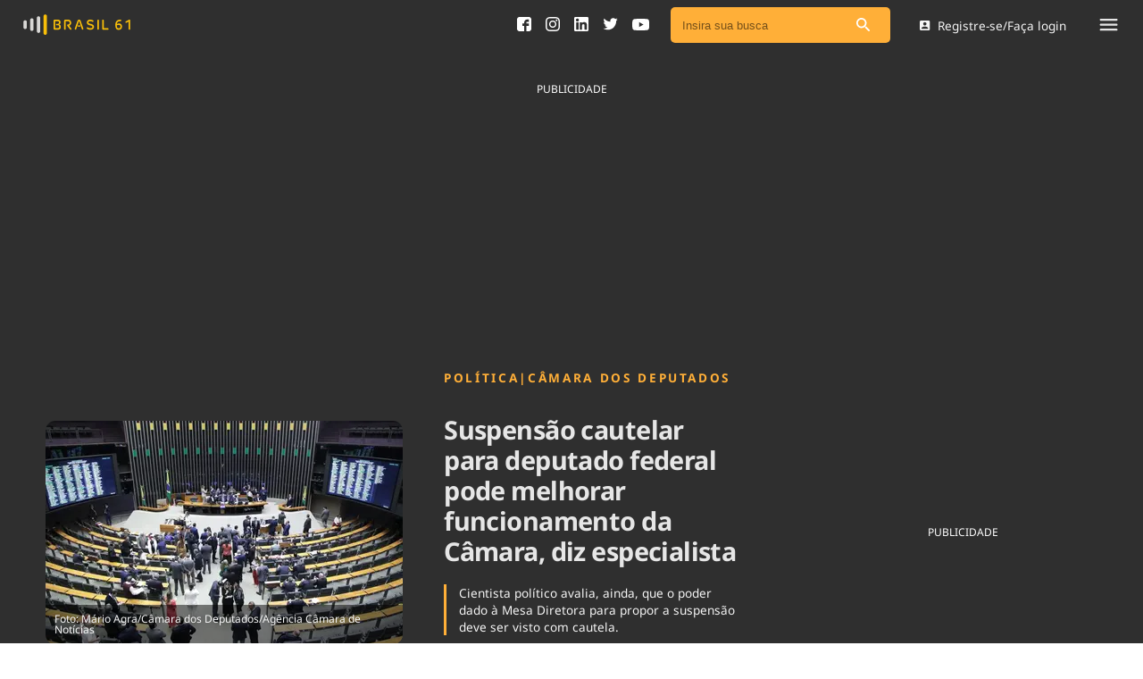

--- FILE ---
content_type: text/html; charset=utf-8
request_url: https://brasil61.com/n/suspensao-cautelar-para-deputado-federal-pode-melhorar-funcionamento-da-camara-diz-especialista-bras2411878
body_size: 16688
content:
<!DOCTYPE html><html lang="pt-BR"><head><meta name="csrf-param" content="authenticity_token" />
<meta name="csrf-token" content="o981DWAnn4G5UzZokQlULI4xYTEhSHFDulXBFm61EHCz9usdm8NIlk/g8YJNL+4PqRDvMlEoUtW+bl6RqwEWvg==" /><meta charset="utf-8" /><meta content="width=device-width, initial-scale=1" name="viewport" /><meta content="max-image-preview:large" name="robots" /><link crossorigin="anonymous" href="https://cdn.brasil61.com" rel="preconnect" /><link as="style" href="/assets/application.css" rel="preload" /><link as="font" crossorigin="anonymous" href="https://cdn.brasil61.com/fonts/noto-sans-400.woff2" rel="preload" type="font/woff2" /><link as="font" crossorigin="anonymous" href="https://cdn.brasil61.com/fonts/noto-sans-700.woff2" rel="preload" type="font/woff2" /><link as="image" href="https://cdn.brasil61.com/r/400x250/pGssTKGdHBn7aRsRfxVRH4TH.webp?q=70" rel="preload" /><link href="/assets/application.css" rel="stylesheet" /><title>Suspensão cautelar para deputado federal pode melhorar funcionamento da Câmara, diz especialista | Brasil 61</title>
<meta name="description" content="Cientista político avalia, ainda, que o poder dado à Mesa Diretora para propor a suspensão deve ser visto com cautela.">
<meta name="keywords" content="câmara dos deputados, política, brasil61, brasi 61, conteúdo para rádios, conteúdo para blog, conteúdo para site, conteúdo para gratuito, áudio para rádio, congresso, brasília, jornalismo, política, saúde, previsão do tempo, agronegócios">
<meta property="og:locale" content="pt_BR">
<meta property="og:type" content="article">
<meta property="og:title" content="Suspensão cautelar para deputado federal pode melhorar funcionamento da Câmara, diz especialista">
<meta property="og:description" content=" Cientista político avalia, ainda, que o poder dado à Mesa Diretora para propor a suspensão deve ser visto com cautela.">
<meta property="og:url" content="https://brasil61.com/n/suspensao-cautelar-para-deputado-federal-pode-melhorar-funcionamento-da-camara-diz-especialista-bras2411878">
<meta property="og:site_name" content="Brasil 61">
<meta property="og:image" content="https://cdn.brasil61.com/r/1400x900/pGssTKGdHBn7aRsRfxVRH4TH.webp?q=70">
<meta property="og:image:width" content="1400">
<meta property="og:image:height" content="900">
<meta property="og:image:secure_url" content="https://cdn.brasil61.com/r/1400x900/pGssTKGdHBn7aRsRfxVRH4TH.webp?q=70">
<meta name="twitter:card" content="summary">
<meta name="twitter:description" content=" Cientista político avalia, ainda, que o poder dado à Mesa Diretora para propor a suspensão deve ser visto com cautela.">
<meta name="twitter:title" content="Suspensão cautelar para deputado federal pode melhorar funcionamento da Câmara, diz especialista">
<meta name="twitter:site" content="@brasil61">
<meta name="twitter:image" content="https://cdn.brasil61.com/r/1400x900/pGssTKGdHBn7aRsRfxVRH4TH.webp?q=70">
<meta name="twitter:creator" content="@brasil61">
<meta property="fb:app_id" content="1689508531067690">
<meta property="article:tag" content="Câmara dos Deputados">
<meta property="article:tag" content="Política">
<meta property="article:section" content="Política">
<meta property="article:published_time" content="2024-06-17T03:00:00-03:00">
<meta name="robots" content="index, follow, max-snippet:-1, max-image-preview:large, max-video-preview:-1">
<meta name="googlebot" content="index, follow, max-snippet:-1, max-image-preview:large, max-video-preview:-1">
<meta name="bingbot" content="index, follow, max-snippet:-1, max-image-preview:large, max-video-preview:-1">
<meta name="news_keywords" content="Câmara dos Deputados, Política, brasil61, Brasi 61, Conteúdo para rádios, Conteúdo para blog, Conteúdo para site, Conteúdo para gratuito, áudio para rádio, Congresso, Brasília, jornalismo, Política, Saúde, Previsão do Tempo, Agronegócios"><link rel="amphtml" href="https://brasil61.com/n/suspensao-cautelar-para-deputado-federal-pode-melhorar-funcionamento-da-camara-diz-especialista-bras2411878.amp">
<link rel="canonical" href="https://brasil61.com/n/suspensao-cautelar-para-deputado-federal-pode-melhorar-funcionamento-da-camara-diz-especialista-bras2411878">
<script type='application/ld+json'>{"@context":"https:\/\/schema.org","@type":"Organization","url":"https:\/\/www.brasil61.com\/","sameAs":["https:\/\/www.facebook.com\/Brasil61","https:\/\/www.linkedin.com\/company\/agencia-do-radio-brasileiro","https:\/\/twitter.com\/brasil61_"],"@id":"https:\/\/www.brasil61.com\/#organization","name":"Brasil 61","logo":"https://brasil61.com/assets/logo-arb-5439ca42974b11c57dd2c55373906b77610586889eec617a497586732f82166d.png"}</script><!-- Google Tag Manager -->
<script>(function (w, d, s, l, i) {
    w[l] = w[l] || []; w[l].push({
      'gtm.start':
        new Date().getTime(), event: 'gtm.js'
    }); var f = d.getElementsByTagName(s)[0],
      j = d.createElement(s), dl = l != 'dataLayer' ? '&l=' + l : ''; j.async = true; j.src =
        'https://www.googletagmanager.com/gtm.js?id=' + i + dl; f.parentNode.insertBefore(j, f);
  })(window, document, 'script', 'dataLayer', 'GTM-T4XFJ5M');</script>
<!-- End Google Tag Manager --><link href="/manifest.json" rel="manifest" /><script defer src="https://cdn.jsdelivr.net/npm/ua-parser-js@0/dist/ua-parser.min.js"></script><script async="" src="https://cdn.onesignal.com/sdks/OneSignalSDK.js"></script><script>window.OneSignal = window.OneSignal || [];
OneSignal.push(function() {
    OneSignal.init({
        appId: "0f263a02-d11d-4a70-928a-ed62d47c5df5",
    });
});</script><!-- Google Admanager -->
<script async src="https://securepubads.g.doubleclick.net/tag/js/gpt.js"></script><link rel="icon" type="image/png" href="/assets/favicon/brasil-61-icon-7b7f7fa920699a830f7bff13810a7354f2f506706d1b907efd033edb302330bd.png" /></head><body class="article_show"><!-- Google Tag Manager (noscript) -->
<noscript><iframe src="https://www.googletagmanager.com/ns.html?id=GTM-T4XFJ5M" height="0" width="0"
    style="display:none;visibility:hidden"></iframe></noscript>
<!-- End Google Tag Manager (noscript) --><div canvas="container" id="lazy-container"><div class="float-menu"><div class="float-menu__container"><div class="float-menu__close-btn js-close"><svg xmlns="http://www.w3.org/2000/svg" width="8" height="8" viewBox="0 0 8 8" fill="none">
<path d="M7.82253 0.183533C7.70917 0.0699177 7.55526 0.00606751 7.39477 0.00606751C7.23427 0.00606751 7.08037 0.0699177 6.96701 0.183533L4 3.14448L1.03299 0.177466C0.919632 0.0638502 0.765729 0 0.605233 0C0.444737 0 0.290834 0.0638502 0.177474 0.177466C-0.0591581 0.414099 -0.0591581 0.796352 0.177474 1.03298L3.14448 4L0.177474 6.96701C-0.0591581 7.20364 -0.0591581 7.58589 0.177474 7.82253C0.414107 8.05916 0.796359 8.05916 1.03299 7.82253L4 4.85551L6.96701 7.82253C7.20364 8.05916 7.58589 8.05916 7.82253 7.82253C8.05916 7.58589 8.05916 7.20364 7.82253 6.96701L4.85552 4L7.82253 1.03298C8.05309 0.802419 8.05309 0.414099 7.82253 0.183533Z" fill="#A6A8AB"></path>
</svg></div><div class="float-menu__header"><div class="float-menu__main-links"><div class="float-menu__main-links__list"><a class="float-menu__main-link" href="/noticias">Ver todas as notícias</a><a class="float-menu__main-link" href="/podcasts">Podcasts</a><a class="float-menu__main-link" href="/dashboard">Área do comunicador</a><a class="float-menu__main-link" href="/publicidadelegal">Publicidade Legal</a></div><div class="float-menu__parlamentary-call"><div class="float-menu__parlamentary-call__footer"><div class="float-menu__parlamentary-call__footer-text">Fique por dentro do Congresso Nacional e nossos líderes.</div><a class="float-menu__parlamentary-call__footer-btn" href="/parlamentares">Acesse</a></div></div></div><div class="float-menu__main-tags"><a class="float-menu__main-tag" href="/noticias/tag/saneamento">Saneamento</a><a class="float-menu__main-tag" href="/noticias/tag/indicadores">Indicadores</a><a class="float-menu__main-tag" href="/noticias/tag/bioinsumos">Bioinsumos</a><a class="float-menu__main-tag" href="/blog">Blog</a><a class="float-menu__main-tag" href="/brasil-mineral">Brasil Mineral</a><a class="float-menu__main-tag" href="/quem-somos">Quem somos</a><a class="float-menu__main-tag" href="/expediente">Expediente</a><a class="float-menu__main-tag" href="/trabalhe-conosco">Trabalhe no Brasil 61</a><a class="float-menu__main-tag" href="/contato">Contato</a></div></div><div class="float-menu__footer"><div class="float-menu__footer-links"><a class="float-menu__footer-link" href="/agronegocios">Agronegócios</a><a class="float-menu__footer-link" href="/brasil">Brasil</a><a class="float-menu__footer-link" href="/brasil-mineral">Brasil Mineral</a><a class="float-menu__footer-link" href="/ciencia-tecnologia">Ciência &amp; Tecnologia</a><a class="float-menu__footer-link" href="/cinema">Cinema</a><a class="float-menu__footer-link" href="/comportamento">Comportamento</a><a class="float-menu__footer-link" href="/cultura">Cultura</a><a class="float-menu__footer-link" href="/economia">Economia</a><a class="float-menu__footer-link" href="/educacao">Educação</a><a class="float-menu__footer-link" href="/infraestrutura">Infraestrutura</a><a class="float-menu__footer-link" href="/internacional">Internacional</a><a class="float-menu__footer-link" href="/meio-ambiente">Meio Ambiente</a><a class="float-menu__footer-link" href="/podcast">Podcast</a><a class="float-menu__footer-link" href="/politica">Política</a><a class="float-menu__footer-link" href="/saude">Saúde</a><a class="float-menu__footer-link" href="/tempo">Tempo</a></div><div class="float-menu__footer-social"><div class="float-menu__footer-social__link"><a target="_blank" href="https://www.facebook.com/Brasil61"><svg xmlns="http://www.w3.org/2000/svg" width="16" height="16" viewBox="0 0 16 16" fill="none">
<path d="M16 2.66684C16 1.2656 14.7349 0 13.3333 0H2.66667C1.26507 0 0 1.2656 0 2.66684V13.3332C0 14.7344 1.26507 16 2.66684 16H8V9.95556H6.04444V7.28889H8V6.24996C8 4.45813 9.34542 2.84444 11 2.84444H13.1556V5.51111H11C10.7641 5.51111 10.4889 5.79751 10.4889 6.22649V7.28889H13.1556V9.95556H10.4889V16H13.3333C14.7349 16 16 14.7344 16 13.3332V2.66684Z" fill="#2F2F2F"></path>
</svg></a></div><div class="float-menu__footer-social__link"><a target="_blank" href="https://pt.linkedin.com/company/agencia-do-radio-brasileiro"><svg xmlns="http://www.w3.org/2000/svg" width="16" height="16" viewBox="0 0 16 16" fill="none">
<path d="M14.5527 0H1.44733C0.648 0 0 0.648 0 1.44733V14.5526C0 15.352 0.648 16 1.44733 16H14.5526C15.352 16 16 15.352 16 14.5526V1.44733C16 0.648 15.352 0 14.5527 0ZM4.95108 13.8155C4.95108 14.0481 4.76251 14.2366 4.52988 14.2366H2.73696C2.50434 14.2366 2.31577 14.0481 2.31577 13.8155V6.2996C2.31577 6.06697 2.50434 5.87841 2.73696 5.87841H4.52988C4.76251 5.87841 4.95108 6.06697 4.95108 6.2996V13.8155ZM3.63342 5.16993C2.69273 5.16993 1.93014 4.40733 1.93014 3.46664C1.93014 2.52595 2.69273 1.76335 3.63342 1.76335C4.57412 1.76335 5.33671 2.52595 5.33671 3.46664C5.33671 4.40733 4.57416 5.16993 3.63342 5.16993ZM14.3208 13.8494C14.3208 14.0632 14.1474 14.2366 13.9336 14.2366H12.0096C11.7958 14.2366 11.6224 14.0632 11.6224 13.8494V10.324C11.6224 9.79811 11.7766 8.01948 10.248 8.01948C9.06228 8.01948 8.82178 9.2369 8.77349 9.78325V13.8494C8.77349 14.0632 8.60013 14.2366 8.38622 14.2366H6.52544C6.31158 14.2366 6.13818 14.0632 6.13818 13.8494V6.26568C6.13818 6.05181 6.31158 5.87841 6.52544 5.87841H8.38622C8.60008 5.87841 8.77349 6.05181 8.77349 6.26568V6.92138C9.21315 6.26157 9.86655 5.75229 11.2578 5.75229C14.3385 5.75229 14.3208 8.63045 14.3208 10.2119V13.8494Z" fill="#2F2F2F"></path>
</svg></a></div><div class="float-menu__footer-social__link"><a target="_blank" href="https://twitter.com/brasil61_"><svg xmlns="http://www.w3.org/2000/svg" width="17" height="14" viewBox="0 0 17 14" fill="none">
<path d="M16.6819 1.74874C16.0861 2.01274 15.4468 2.19179 14.7751 2.27172C15.461 1.86102 15.9859 1.2096 16.2348 0.435757C15.5914 0.81609 14.8813 1.09226 14.1247 1.24197C13.5188 0.595598 12.6569 0.192993 11.701 0.192993C9.86707 0.192993 8.3801 1.67997 8.3801 3.51289C8.3801 3.77285 8.40943 4.02674 8.46609 4.26954C5.7066 4.13093 3.25968 2.80885 1.62199 0.799902C1.33572 1.2895 1.17286 1.85999 1.17286 2.46896C1.17286 3.62112 1.75956 4.63773 2.64973 5.2325C2.10551 5.2143 1.59367 5.06459 1.14557 4.81574V4.85721C1.14557 6.46557 2.29064 7.80789 3.80896 8.11339C3.53078 8.18825 3.23744 8.22972 2.93397 8.22972C2.71954 8.22972 2.51216 8.20848 2.30884 8.16801C2.73165 9.48808 3.95766 10.448 5.41025 10.4743C4.27428 11.3645 2.84192 11.8936 1.28618 11.8936C1.01813 11.8936 0.754097 11.8774 0.494141 11.848C1.96392 12.7918 3.70884 13.3421 5.58424 13.3421C11.693 13.3421 15.0321 8.28233 15.0321 3.89425L15.021 3.46435C15.6734 2.99901 16.2378 2.41434 16.6819 1.74874Z" fill="#2F2F2F"></path>
</svg></a></div><div class="float-menu__footer-social__link"><a target="_blank" href="https://www.youtube.com/channel/UCAtMbOwQg-S8JshV5S0HdjA"><svg xmlns="http://www.w3.org/2000/svg" width="19" height="13" viewBox="0 0 19 13" fill="none">
<path d="M10.4196 0C9.85537 0 9.29116 0 8.72695 0C8.70765 0.00288868 8.68835 0.00866604 8.66905 0.00866604C7.99348 0.0216627 7.31792 0.0303278 6.64384 0.0462132C6.18208 0.0563231 5.71883 0.0693207 5.25707 0.0953159C4.55627 0.134308 3.85546 0.176188 3.15614 0.238287C2.79534 0.270059 2.43009 0.313384 2.08266 0.407255C1.14577 0.661428 0.575626 1.27231 0.354397 2.18791C0.213345 2.77569 0.145046 3.37357 0.106442 3.9729C0.0589298 4.70509 0.0218109 5.43873 0.00547851 6.17236C-0.0167929 7.15728 0.0307194 8.13932 0.113866 9.12135C0.161378 9.69179 0.225223 10.2608 0.354397 10.8197C0.539992 11.6183 1.0166 12.1873 1.78125 12.5252C2.10047 12.6668 2.44494 12.7159 2.7894 12.7462C3.50654 12.8097 4.22368 12.8661 4.94082 12.9051C5.56739 12.9397 6.19692 12.9599 6.82498 12.9686C8.02763 12.9859 9.2288 13.0047 10.4315 12.9989C12.1033 12.9917 13.7751 12.9498 15.444 12.8227C15.9191 12.7866 16.3957 12.7476 16.8619 12.648C17.7691 12.453 18.3838 11.9274 18.6808 11.071C18.8456 10.5958 18.8976 10.0947 18.954 9.59792C18.9688 9.47373 18.9852 9.35097 19 9.22677C19 7.43601 19 5.64524 19 3.85448C18.9955 3.8357 18.9881 3.81837 18.9866 3.7996C18.9599 3.55842 18.9451 3.3158 18.9065 3.07607C18.8486 2.71792 18.8085 2.35255 18.703 2.00739C18.4076 1.0398 17.7216 0.476575 16.7016 0.323494C16.173 0.244064 15.637 0.193519 15.1025 0.161747C14.2636 0.109756 13.4232 0.0765409 12.5829 0.0491018C11.9281 0.0274401 11.2718 0.0245514 10.6171 0.0129976C10.5517 0.0101099 10.4849 0.00433254 10.4196 0ZM7.6505 9.2932C7.6505 7.42879 7.6505 5.57881 7.6505 3.71873C9.31343 4.65021 10.966 5.57448 12.6289 6.50597C10.966 7.43745 9.31343 8.36172 7.6505 9.2932Z" fill="#464646"></path>
</svg></a></div></div></div></div><div class="float-menu__overlay js-close"></div></div><div class="login-modal"><div class="login-modal__container"><div class="login-modal__close js-login-close"><img src="/img/grey.gif" data-original="/assets/arrow-back-icon-e2ebffe954db8292f1b561179be832063aae4a905295dc1b65a350164520fc3c.svg">Voltar</div><h2 class="login-modal__title">Login</h2><form class="login-modal__form" action="/login" accept-charset="UTF-8" data-remote="true" method="post"><input name="utf8" type="hidden" value="&#x2713;" /><input type="hidden" name="authenticity_token" value="02Dhg0HcbD+R74aHAcRFBacuzrNXHTFx6J9+3DJg3/ZGK3qRLtnXFkQ6sk5kihD+d1oUks1Z+UzhXArzVFBXqA==" /><input type="hidden" name="download_url" id="download_url" /><input type="hidden" name="redirect_url" id="redirect_url" /><div class="login-modal__input"><input type="email" name="email" id="email" label="insira seu e-mail" class="form-control" placeholder="Insira seu e-mail" /></div><div class="login-modal__buttons"><button class="btn-login" type="submit">Entrar</button><p>ou</p><div class="btn-login js-open-register">Cadastro de mídia</div></div></form></div></div><div class="popup-form" id="modalSearch"><button class="close" type="button">×</button><form novalidate="novalidate" class="simple_form q" action="/noticias/busca" accept-charset="UTF-8" method="post"><input name="utf8" type="hidden" value="&#x2713;" /><input type="hidden" name="authenticity_token" value="BkHqJzYJortp/wU4sMehJT9p35I8ZFkRLMznJ2rgblucxFRfxXstt57OT6VcPFZDvoCx/fYaEnB1Q1iK6MlCDw==" /><input class="form-control string search required" placeholder="Insira sua busca" type="search" name="q[q_cont_any]" id="q_q_cont_any" /></form></div><div class="js-register-modal"></div><div class="main-navbar"><div class="main-navbar__container"><div class="main-navbar__navigation"><div class="main-navbar__logo"><a href="/"><img alt="Brasil 61 logo" src="/assets/brasil-61-logo-4bbc6ad41db5ec56abe3e22eb787e7d88cecb81d9bf257ea8486ac746eccfcb7.svg" /></a></div></div><div class="main-navbar__geonews"></div><div class="main-navbar__user-area"><div class="main-navbar__social_icons"><a target="_blank" href="https://www.facebook.com/Brasil61"><svg xmlns="http://www.w3.org/2000/svg" width="16" height="16" viewBox="0 0 16 16" fill="none">
<path d="M16 2.66684C16 1.2656 14.7349 0 13.3333 0H2.66667C1.26507 0 0 1.2656 0 2.66684V13.3332C0 14.7344 1.26507 16 2.66684 16H8V9.95556H6.04444V7.28889H8V6.24996C8 4.45813 9.34542 2.84444 11 2.84444H13.1556V5.51111H11C10.7641 5.51111 10.4889 5.79751 10.4889 6.22649V7.28889H13.1556V9.95556H10.4889V16H13.3333C14.7349 16 16 14.7344 16 13.3332V2.66684Z" fill="#2F2F2F"></path>
</svg></a><a target="_blank" href="https://www.instagram.com/brasil_61"><svg xmlns="http://www.w3.org/2000/svg" width="16" height="16" viewBox="0 0 16 16" fill="none">
<g clip-path="url(#clip0_141_1262)">
<path d="M8 1.442C10.136 1.442 10.3893 1.45 11.2333 1.48867C13.4013 1.58733 14.414 2.616 14.5127 4.768C14.5513 5.61133 14.5587 5.86467 14.5587 8.00067C14.5587 10.1373 14.5507 10.39 14.5127 11.2333C14.4133 13.3833 13.4033 14.414 11.2333 14.5127C10.3893 14.5513 10.1373 14.5593 8 14.5593C5.864 14.5593 5.61067 14.5513 4.76733 14.5127C2.594 14.4133 1.58667 13.38 1.488 11.2327C1.44933 10.3893 1.44133 10.1367 1.44133 8C1.44133 5.864 1.45 5.61133 1.488 4.76733C1.58733 2.616 2.59733 1.58667 4.76733 1.488C5.61133 1.45 5.864 1.442 8 1.442V1.442ZM8 0C5.82733 0 5.55533 0.00933333 4.702 0.048C1.79667 0.181333 0.182 1.79333 0.0486667 4.70133C0.00933333 5.55533 0 5.82733 0 8C0 10.1727 0.00933333 10.4453 0.048 11.2987C0.181333 14.204 1.79333 15.8187 4.70133 15.952C5.55533 15.9907 5.82733 16 8 16C10.1727 16 10.4453 15.9907 11.2987 15.952C14.2013 15.8187 15.82 14.2067 15.9513 11.2987C15.9907 10.4453 16 10.1727 16 8C16 5.82733 15.9907 5.55533 15.952 4.702C15.8213 1.79933 14.2073 0.182 11.2993 0.0486667C10.4453 0.00933333 10.1727 0 8 0V0ZM8 3.892C5.73133 3.892 3.892 5.73133 3.892 8C3.892 10.2687 5.73133 12.1087 8 12.1087C10.2687 12.1087 12.108 10.2693 12.108 8C12.108 5.73133 10.2687 3.892 8 3.892ZM8 10.6667C6.52733 10.6667 5.33333 9.47333 5.33333 8C5.33333 6.52733 6.52733 5.33333 8 5.33333C9.47267 5.33333 10.6667 6.52733 10.6667 8C10.6667 9.47333 9.47267 10.6667 8 10.6667ZM12.2707 2.77C11.74 2.77 11.31 3.2 11.31 3.73C11.31 4.26 11.74 4.69 12.2707 4.69C12.8007 4.69 13.23 4.26 13.23 3.73C13.23 3.2 12.8007 2.77 12.2707 2.77Z" fill="black"></path>
</g>
<defs>
<clipPath id="clip0_141_1262">
<rect width="16" height="16" fill="white"></rect>
</clipPath>
</defs>
</svg></a><a target="_blank" href="https://pt.linkedin.com/company/agencia-do-radio-brasileiro"><svg xmlns="http://www.w3.org/2000/svg" width="16" height="16" viewBox="0 0 16 16" fill="none">
<path d="M14.5527 0H1.44733C0.648 0 0 0.648 0 1.44733V14.5526C0 15.352 0.648 16 1.44733 16H14.5526C15.352 16 16 15.352 16 14.5526V1.44733C16 0.648 15.352 0 14.5527 0ZM4.95108 13.8155C4.95108 14.0481 4.76251 14.2366 4.52988 14.2366H2.73696C2.50434 14.2366 2.31577 14.0481 2.31577 13.8155V6.2996C2.31577 6.06697 2.50434 5.87841 2.73696 5.87841H4.52988C4.76251 5.87841 4.95108 6.06697 4.95108 6.2996V13.8155ZM3.63342 5.16993C2.69273 5.16993 1.93014 4.40733 1.93014 3.46664C1.93014 2.52595 2.69273 1.76335 3.63342 1.76335C4.57412 1.76335 5.33671 2.52595 5.33671 3.46664C5.33671 4.40733 4.57416 5.16993 3.63342 5.16993ZM14.3208 13.8494C14.3208 14.0632 14.1474 14.2366 13.9336 14.2366H12.0096C11.7958 14.2366 11.6224 14.0632 11.6224 13.8494V10.324C11.6224 9.79811 11.7766 8.01948 10.248 8.01948C9.06228 8.01948 8.82178 9.2369 8.77349 9.78325V13.8494C8.77349 14.0632 8.60013 14.2366 8.38622 14.2366H6.52544C6.31158 14.2366 6.13818 14.0632 6.13818 13.8494V6.26568C6.13818 6.05181 6.31158 5.87841 6.52544 5.87841H8.38622C8.60008 5.87841 8.77349 6.05181 8.77349 6.26568V6.92138C9.21315 6.26157 9.86655 5.75229 11.2578 5.75229C14.3385 5.75229 14.3208 8.63045 14.3208 10.2119V13.8494Z" fill="#2F2F2F"></path>
</svg></a><a target="_blank" href="https://twitter.com/brasil61_"><svg xmlns="http://www.w3.org/2000/svg" width="17" height="14" viewBox="0 0 17 14" fill="none">
<path d="M16.6819 1.74874C16.0861 2.01274 15.4468 2.19179 14.7751 2.27172C15.461 1.86102 15.9859 1.2096 16.2348 0.435757C15.5914 0.81609 14.8813 1.09226 14.1247 1.24197C13.5188 0.595598 12.6569 0.192993 11.701 0.192993C9.86707 0.192993 8.3801 1.67997 8.3801 3.51289C8.3801 3.77285 8.40943 4.02674 8.46609 4.26954C5.7066 4.13093 3.25968 2.80885 1.62199 0.799902C1.33572 1.2895 1.17286 1.85999 1.17286 2.46896C1.17286 3.62112 1.75956 4.63773 2.64973 5.2325C2.10551 5.2143 1.59367 5.06459 1.14557 4.81574V4.85721C1.14557 6.46557 2.29064 7.80789 3.80896 8.11339C3.53078 8.18825 3.23744 8.22972 2.93397 8.22972C2.71954 8.22972 2.51216 8.20848 2.30884 8.16801C2.73165 9.48808 3.95766 10.448 5.41025 10.4743C4.27428 11.3645 2.84192 11.8936 1.28618 11.8936C1.01813 11.8936 0.754097 11.8774 0.494141 11.848C1.96392 12.7918 3.70884 13.3421 5.58424 13.3421C11.693 13.3421 15.0321 8.28233 15.0321 3.89425L15.021 3.46435C15.6734 2.99901 16.2378 2.41434 16.6819 1.74874Z" fill="#2F2F2F"></path>
</svg></a><a target="_blank" href="https://www.youtube.com/channel/UCAtMbOwQg-S8JshV5S0HdjA"><svg xmlns="http://www.w3.org/2000/svg" width="19" height="13" viewBox="0 0 19 13" fill="none">
<path d="M10.4196 0C9.85537 0 9.29116 0 8.72695 0C8.70765 0.00288868 8.68835 0.00866604 8.66905 0.00866604C7.99348 0.0216627 7.31792 0.0303278 6.64384 0.0462132C6.18208 0.0563231 5.71883 0.0693207 5.25707 0.0953159C4.55627 0.134308 3.85546 0.176188 3.15614 0.238287C2.79534 0.270059 2.43009 0.313384 2.08266 0.407255C1.14577 0.661428 0.575626 1.27231 0.354397 2.18791C0.213345 2.77569 0.145046 3.37357 0.106442 3.9729C0.0589298 4.70509 0.0218109 5.43873 0.00547851 6.17236C-0.0167929 7.15728 0.0307194 8.13932 0.113866 9.12135C0.161378 9.69179 0.225223 10.2608 0.354397 10.8197C0.539992 11.6183 1.0166 12.1873 1.78125 12.5252C2.10047 12.6668 2.44494 12.7159 2.7894 12.7462C3.50654 12.8097 4.22368 12.8661 4.94082 12.9051C5.56739 12.9397 6.19692 12.9599 6.82498 12.9686C8.02763 12.9859 9.2288 13.0047 10.4315 12.9989C12.1033 12.9917 13.7751 12.9498 15.444 12.8227C15.9191 12.7866 16.3957 12.7476 16.8619 12.648C17.7691 12.453 18.3838 11.9274 18.6808 11.071C18.8456 10.5958 18.8976 10.0947 18.954 9.59792C18.9688 9.47373 18.9852 9.35097 19 9.22677C19 7.43601 19 5.64524 19 3.85448C18.9955 3.8357 18.9881 3.81837 18.9866 3.7996C18.9599 3.55842 18.9451 3.3158 18.9065 3.07607C18.8486 2.71792 18.8085 2.35255 18.703 2.00739C18.4076 1.0398 17.7216 0.476575 16.7016 0.323494C16.173 0.244064 15.637 0.193519 15.1025 0.161747C14.2636 0.109756 13.4232 0.0765409 12.5829 0.0491018C11.9281 0.0274401 11.2718 0.0245514 10.6171 0.0129976C10.5517 0.0101099 10.4849 0.00433254 10.4196 0ZM7.6505 9.2932C7.6505 7.42879 7.6505 5.57881 7.6505 3.71873C9.31343 4.65021 10.966 5.57448 12.6289 6.50597C10.966 7.43745 9.31343 8.36172 7.6505 9.2932Z" fill="#464646"></path>
</svg></a><a class="mobile-only" href="#modalSearch"><svg xmlns="http://www.w3.org/2000/svg" width="12" height="12" viewBox="0 0 12 12" fill="none">
<path fill-rule="evenodd" fill="#FFFFFF" clip-rule="evenodd" d="M8.23816 7.73869H8.7939L11.7837 10.7355C12.0721 11.0239 12.0721 11.4882 11.7837 11.7766L11.7766 11.7837C11.4882 12.0721 11.0239 12.0721 10.7355 11.7837L7.73869 8.7939V8.23816L7.54875 8.04118C6.56388 8.88535 5.22024 9.32151 3.79218 9.08233C1.83652 8.75169 0.274796 7.11963 0.0356139 5.14989C-0.330194 2.17418 2.17418 -0.330194 5.14989 0.0356139C7.11963 0.274796 8.75169 1.83652 9.08233 3.79218C9.32151 5.22024 8.88535 6.56388 8.04118 7.54875L8.23816 7.73869ZM1.40747 4.57303C1.40747 6.32469 2.82146 7.73868 4.57312 7.73868C6.32477 7.73868 7.73876 6.32469 7.73876 4.57303C7.73876 2.82137 6.32477 1.40738 4.57312 1.40738C2.82146 1.40738 1.40747 2.82137 1.40747 4.57303Z"></path>
</svg></a></div><div class="main-navbar__search"><div class="search-bar__search-field search-bar__search-field--nav"><div class="search-bar__input"><form novalidate="novalidate" class="simple_form q" action="/noticias/busca" accept-charset="UTF-8" method="post"><input name="utf8" type="hidden" value="&#x2713;" /><input type="hidden" name="authenticity_token" value="HAkEcPz4bDNyGo8mmL5ZEgyAkL4SYqLh7m+HBvMwNAKGjLoID4rjP4Urxbt0Ra50jWn+0dgc6YC34DircRkYVg==" /><input class="form-control string search required" placeholder="Insira sua busca" type="search" name="q[q_cont_any]" id="q_q_cont_any" /><button aria-label="Pesquisar" type="submit"><img alt="Ícone de busca" src="/assets/search-icon-82de586e4e72c71dfae6f00a7020a714a942dcdb5bae1bf1cafc097f55794075.svg" /></button></form></div></div></div><div class="main-navbar__login js-login-open"><svg xmlns="http://www.w3.org/2000/svg" width="12" height="11" viewBox="0 0 12 11" fill="none">
<path fill-rule="evenodd" clip-rule="evenodd" d="M0.600586 1.22222V9.77778C0.600586 10.45 1.14447 11 1.82281 11H10.3784C11.0506 11 11.6006 10.45 11.6006 9.77778V1.22222C11.6006 0.55 11.0506 0 10.3784 0H1.82281C1.14447 0 0.600586 0.55 0.600586 1.22222ZM7.93382 3.66666C7.93382 4.6811 7.11493 5.49999 6.10048 5.49999C5.08604 5.49999 4.26715 4.6811 4.26715 3.66666C4.26715 2.65221 5.08604 1.83332 6.10048 1.83332C7.11493 1.83332 7.93382 2.65221 7.93382 3.66666ZM6.10038 6.66111C4.87816 6.66111 2.43372 7.33334 2.43372 8.55556V9.16667H9.76705V8.55556C9.76705 7.33334 7.3226 6.66111 6.10038 6.66111Z"></path>
</svg>Registre-se/Faça login</div><div class="main-navbar__menu-mobile js-open"><svg xmlns="http://www.w3.org/2000/svg" width="20" height="14" viewBox="0 0 20 14" fill="none">
<path fill-rule="evenodd" clip-rule="evenodd" d="M1.11111 2.22222C0.5 2.22222 0 1.72222 0 1.11111C0 0.5 0.5 0 1.11111 0H18.8889C19.5 0 20 0.5 20 1.11111C20 1.72222 19.5 2.22222 18.8889 2.22222H1.11111ZM1.11111 7.77778H18.8889C19.5 7.77778 20 7.27778 20 6.66667C20 6.05555 19.5 5.55555 18.8889 5.55555H1.11111C0.5 5.55555 0 6.05555 0 6.66667C0 7.27778 0.5 7.77778 1.11111 7.77778ZM1.11111 13.3334H18.8889C19.5 13.3334 20 12.8334 20 12.2223C20 11.6111 19.5 11.1111 18.8889 11.1111H1.11111C0.5 11.1111 0 11.6111 0 12.2223C0 12.8334 0.5 13.3334 1.11111 13.3334Z" fill="#E6E6E6"></path>
</svg></div></div></div></div><article class="notice-regular itemscope" itemtype="https://schema.org/NewsArticle"><div class="ads__container"><div class="notice-regular__header__banner"><div class="notice-regular__header__banner__image"><p class="banner_text_white">PUBLICIDADE</p><script>
window.addEventListener('load', function () {
  var Brasil61_slot7;
  window.googletag = window.googletag || { cmd: [] };
  googletag.cmd.push(function () {

    var REFRESH_KEY = 'refresh';
    var REFRESH_VALUE = 'true';

    var mapping = googletag.sizeMapping()
      .addSize([0, 0], [[300, 250]])
      .addSize([728, 90], [[728, 90], [300, 250], [970, 250]])
      .build();

    Brasil61_slot7 = googletag.defineSlot("/22128476265/Brasil61-Noticia-Billboard1",
      [[300, 250], [728, 90], [970, 250]], "Div_Brasil61-Noticia-Billboard1")
      .defineSizeMapping(mapping)
      .setCollapseEmptyDiv(true)
      .setTargeting(REFRESH_KEY, REFRESH_VALUE)
      .addService(googletag.pubads());

    googletag.pubads().enableLazyLoad({
      fetchMarginPercent: 20,
      renderMarginPercent: 10,
      mobileScaling: 2.0
    });

    googletag.pubads().addEventListener('impressionViewable', function (event) {
      var slot = event.slot;
      if (slot.getTargeting(REFRESH_KEY).indexOf(REFRESH_VALUE) > -1) {
        clearInterval(slot.refreshInterval);
        slot.refreshInterval = setInterval(function () {
          googletag.pubads().refresh([slot]);
        }, 20000);
      }
    });

    googletag.enableServices();
  });

  googletag.cmd.push(function () {
    googletag.display('Div_Brasil61-Noticia-Billboard1');
  });
});
</script>

<div id="Div_Brasil61-Noticia-Billboard1">
  <script>
      googletag.cmd.push(function() { googletag.display('Div_Brasil61-Noticia-Billboard1'); });
  </script>
</div>
</div></div></div><div class="notice-regular__container"><div class="notice-regular__image"><img alt="Foto: Mário Agra/Câmara dos Deputados/Agência Câmara de Notícias " title="Foto: Mário Agra/Câmara dos Deputados/Agência Câmara de Notícias " width="400" height="250" fetchpriority="high" loading="eager" decoding="async" src="https://cdn.brasil61.com/r/400x250/pGssTKGdHBn7aRsRfxVRH4TH.webp?q=70"><div class="notice-regular__legend">Foto: Mário Agra/Câmara dos Deputados/Agência Câmara de Notícias </div></div><div class="notice-regular__header"><div class="notice-regular__class"><a class="notice-regular__category " href="/politica">Política</a><div class="notice-regular__category"> | </div><a class="notice-regular__category " href="/noticias/tag/camara-dos-deputados">Câmara dos Deputados</a></div><h1 class="notice-regular__title entry-title">Suspensão cautelar para deputado federal pode melhorar funcionamento da Câmara, diz especialista</h1><h2 class="notice-regular__summary"> Cientista político avalia, ainda, que o poder dado à Mesa Diretora para propor a suspensão deve ser visto com cautela.</h2><div class="notice-regular__downloads first"><a target="_blank" rel="nofollow" class="notice-regular__downloads__icon gtm-trigger" alt="Imagem" data-id="BRAS2411878" data-label="download-image" href="/download/imagem/BRAS2411878"><img alt="Salvar" src="/img/grey.gif" data-original="/assets/download-alt-icon-f27d5ac070c49fdc0b3325bc0a43c848a1e3c6e3600f24dcc78e54cbccda1b92.svg">Salvar imagem</a><a class="notice-regular__downloads__icon gtm-trigger" data-id="BRAS2411878" data-label="texto-radio" href="#txtradio"><img alt="Texto" src="/img/grey.gif" data-original="/assets/copy-text-alt-icon-44fac7dd69333f45d5e514a02cdb69a65cf8f3770e236dad933b5afca8f40e35.svg">Texto para rádio</a><button class="notice-regular__downloads__icon js-copy-text gtm-trigger" data-clipboard-target="#js-text-clipboard" data-id="BRAS2411878" data-label="copiar-texto"><img alt="Copiar texto" src="/img/grey.gif" data-original="/assets/insert-icon-9e81cad27f4cd0ff44c0af8f2446c03142c659331cf81db205a0d3b60f6856b2.svg">Copiar o texto</button></div></div><div class="notice-regular__image-right"><p class="banner_text_white">PUBLICIDADE</p><div class="notice-ads__container"><div class="publicidade-banner" style="font-size: 20px; text-align: center; color: white; width: 100%;"></div><script>
window.addEventListener('load', function () {
  var Brasil61_slot1;
  window.googletag = window.googletag || { cmd: [] };

  googletag.cmd.push(function () {
    var REFRESH_KEY = 'refresh';
    var REFRESH_VALUE = 'true';

    var mapping = googletag.sizeMapping()
      .addSize([0, 0], [[300, 250]])
      .build();

    Brasil61_slot1 = googletag.defineSlot("/22128476265/Brasil61-Noticia-Quadrado1", 
      [[300, 250]], "Div_Brasil61-Noticia-Quadrado1")
      .defineSizeMapping(mapping)
      .setCollapseEmptyDiv(true)
      .setTargeting(REFRESH_KEY, REFRESH_VALUE)
      .addService(googletag.pubads());

    googletag.pubads().enableLazyLoad({
      fetchMarginPercent: 20,
      renderMarginPercent: 10,
      mobileScaling: 2.0
    });

    googletag.pubads().addEventListener('impressionViewable', function (event) {
      var slot = event.slot;
      if (slot.getTargeting(REFRESH_KEY).indexOf(REFRESH_VALUE) > -1) {
        clearInterval(slot.refreshInterval);
        slot.refreshInterval = setInterval(function () {
          googletag.pubads().refresh([slot]);
        }, 20000);
      }
    });

    googletag.enableServices();
    googletag.display('Div_Brasil61-Noticia-Quadrado1');
  });
});
</script>
<div id="Div_Brasil61-Noticia-Quadrado1"></div>

<div id="Div_Brasil61-Noticia-Quadrado1">
  <script>
      googletag.cmd.push(function() { googletag.display('Div_Brasil61-Noticia-Quadrado1'); });
  </script>
</div>
</div></div></div><div class="notice-regular__downloads notice-regular__downloads__mobile"><a target="_blank" rel="nofollow" class="notice-regular__downloads__icon gtm-trigger" alt="Imagem" data-id="BRAS2411878" data-label="download-image" href="/download/imagem/BRAS2411878"><img alt="Salvar" src="/img/grey.gif" data-original="/assets/download-alt-icon-f27d5ac070c49fdc0b3325bc0a43c848a1e3c6e3600f24dcc78e54cbccda1b92.svg">Salvar imagem</a><a class="notice-regular__downloads__icon gtm-trigger" data-id="BRAS2411878" data-label="texto-radio" href="#txtradio"><img alt="Texto" src="/img/grey.gif" data-original="/assets/copy-text-alt-icon-44fac7dd69333f45d5e514a02cdb69a65cf8f3770e236dad933b5afca8f40e35.svg">Texto para rádio</a><button class="notice-regular__downloads__icon js-copy-text" data-clipboard-target="#js-text-clipboard"><img src="/img/grey.gif" data-original="/assets/insert-icon-9e81cad27f4cd0ff44c0af8f2446c03142c659331cf81db205a0d3b60f6856b2.svg">Copiar o texto</button></div></article><section class="notice-body"><section class="notice-body__container"><div class="notice-body__container-wrapper"><div class="container-dasd"><p class="banner_text">PUBLICIDADE</p><div class="notice-ads__container"><div class="publicidade-banner" style="font-size: 20px; text-align: center; color: white; width: 100%;"></div></div></div><h2 class="wrap-title"><b>ÚLTIMAS SOBRE POLÍTICA</b></h2><div class="side-bar-img"><div class="notices-list__blog-card__image" style="background: url(https://cdn.brasil61.com/r/600x300/BoaeyYySdWAjeepZNBHbxdzy.webp?q=70);"></div></div><div class="titles"><div class="agencia-main-news__notice-card"><a style="font-size: 18px; color: #000; font-weight: bold; text-decoration: none; display: block;" href="/n/comissao-especial-aprova-relatorio-para-criacao-da-licenca-ambiental-especial-bras2515258">Comissão especial aprova relatório para criação da licença ambiental especial</a></div></div><a class="notice-content__tags"><a class="notice-content__tag" href="/noticias/tag/politica">VER MAIS SOBRE POLÍTICA</a></a></div></section><section class="notice-content"><div class="notice-content__container"><div class="notice-regular__audios"><div class="notice-regular__downloads"><a href="/agencia-do-radio"><img class="logo-audio" alt="Agência do Rádio" src="/img/grey.gif" data-original="/assets/logo-agencia-radio-970b47b0885633efcfb28195cc4d1d1b70834720399236fbe8d97b217e98f736.svg"></a><div class="notice-regular__downloads__container"><span class="play-box js-play"><div class="play-box-button play"><div class="play-button"><svg xmlns="http://www.w3.org/2000/svg" width="5" height="7" viewBox="0 0 5 7" fill="none">
<path d="M0 0.56701V6.43299C0 6.8803 0.428783 7.15208 0.758995 6.90861L4.77082 3.97562C5.07639 3.7548 5.07639 3.2452 4.77082 3.01872L0.758995 0.0913896C0.428783 -0.152083 0 0.1197 0 0.56701Z" fill="white"></path>
</svg></div><div class="pause-button"><svg xmlns="http://www.w3.org/2000/svg" width="14" height="14" viewBox="0 0 14 14" fill="none">
<rect width="5" height="14" rx="2" fill="white"></rect>
<rect x="9" width="5" height="14" rx="2" fill="white"></rect>
</svg></div></div><audio controls="" controlsList="noplay nopause nodownload" data-id="51437" data-trigger="false" data-type="FinalSound" preload="none"><source src="/download/final/51437/72182" type="audio/ogg" /><source src="/download/final/51437/72182" type="audio/mpeg" /></audio></span><a rel="nofollow" class="notice-regular__downloads__icon gtm-trigger js-check-user-email " data-ads-active="false" data-download-url="/download/final/51437/72182" data-id="BRAS2411878A90s" data-label="download-audio" title="" href="/download/final/51437/72182"><img src="/img/grey.gif" data-original="/assets/download-alt-icon-f27d5ac070c49fdc0b3325bc0a43c848a1e3c6e3600f24dcc78e54cbccda1b92.svg">Áudio (01:16s)</a></div></div></div><div class="notice-content__author"><div class="notice-content__author__container"><div class="notice-content__author__info"><div class="notice-content__author__image"><img width="70" height="70" alt="Bianca Mingote" src="/img/grey.gif" data-original="https://cdn.brasil61.com/r/70x70/GaRaV8Xeyg1dq8rkxTTCxNsn.webp?q=70"></div><div class="notice-content__author__body"><div class="notice-content__author__type">Reportagem:   </div><div class="notice-content__author__name"><a href="/noticias/autor/bianca">Bianca Mingote</a></div></div></div></div></div><a target="_blank" class="notice-content__google-news" alt="Siga Brasil 61 no Google News" href="https://news.google.com/publications/CAAqBwgKMNyGmwswoJGzAw"><img src="/img/grey.gif" data-original="/assets/siga-googlenews-28fb4dc3b0f26787e6105188288f40d57cc39b577d497b99ab59eb8923708ece.png"></a><div class="notice-regular__date entry-date updated" datetime="2024-06-17 03:00:00 -0300">Data de publicação: 17 de Junho de 2024, 03:00h</div><br /><div class="notice-content__show js-notice-expand" id="js-text-clipboard"><p>A Mesa Diretora da Câmara dos Deputados poderá propor a suspensão, por medida cautelar, do mandato de deputado federal por até seis meses por quebra de decoro parlamentar. O <a href="https://www.camara.leg.br/proposicoesWeb/fichadetramitacao?idProposicao=2439876" target="_blank">Projeto de Resolução 32/24,</a> da Mesa Diretora, foi aprovado pela Casa na última quarta-feira (12). </p>

<p>Pelo texto, a decisão deverá ser deliberada pelo Conselho de Ética e Decoro Parlamentar em até três dias úteis com prioridade sobre demais deliberações. A proposta já foi promulgada como Resolução 11/24.</p>

<p>Caso o Conselho de Ética decida pela suspensão, o deputado alvo da punição poderá recorrer diretamente ao Plenário. Em caso de rejeição do pedido pelo Conselho, somente a Mesa poderá apresentar recurso ao plenário.</p>

<p>Pelas novas regras, para evitar decisão unilateral do presidente da Câmara sobre o tema, cuja permissão compõe outras matérias de competência da Mesa Diretora, o projeto exclui essa possibilidade no Regimento Interno da Casa. Dessa forma, somente a Mesa poderá decidir.</p>

<h2>Prós e contras</h2>

<p>O cientista político Alexandre Rocha destaca que o instrumento pode melhorar o funcionamento da Câmara. Porém, ele salienta que o poder dado à Mesa Diretora deve ser visto com cautela, tendo em vista que o mandato parlamentar tem o suporte da representatividade dos cidadãos. </p>

<p>“É algo que tem que se olhar com cuidado, porque essa discussão de decoro parlamentar pode, muitas vezes, ali ser um conceito muito amplo para julgar parlamentares e deixá-los de fora das decisões da Casa. Então, eu vejo dessa perspectiva. Mas, no geral, imagino que pode ser um instrumento para melhorar a atividade parlamentar”, pontua o cientista político.</p>

<p>O especialista explica que já existiam medidas de disciplina dos parlamentares na Casa – algumas no regimento interno e outras resoluções. Para ele, a nova decisão “é uma atitude extrema, tendo em vista esses últimos fatos de discussões entre parlamentares e que provocou essa situação”. </p>

<h2>Contexto </h2>

<p>Segundo a Mesa Diretora, o projeto pretende prevenir “a ocorrência de confrontos desproporcionalmente acirrados entre parlamentares”.</p>

<p>O <a href="https://www.google.com/url?sa=i&url=https%3A%2F%2Fbd.camara.leg.br%2Fbd%2Fbitstream%2Fhandle%2Fbdcamara%2F3222%2Fcodigo_etica_4ed.2reimp.pdf%3Fsequence%3D23%26isAllowed%3Dy&psig=AOvVaw2xRwT_j93iFu4zIAiKLJKi&ust=1718467154910000&source=images&cd=vfe&opi=89978449&ved=0CAYQrpoMahcKEwiI94KUu9uGAxUAAAAAHQAAAAAQBw" target="_blank">Código de ética e Decoro Parlamentar</a> lista diversas regras que devem ser seguidas para manutenção de um ambiente político adequado. O cientista político Alexandre Rocha lista algumas ações que qualificam a quebra de decoro parlamentar: </p>

<ul>
	<li>Praticar ofensas físicas ou morais nas dependências da Câmara</li>
	<li>Desacatar por atos ou palavras outro parlamentar, a Mesa, comissão ou os respectivos presidentes, entre outras.</li>
</ul>

<p>“Particularmente, essa última é o que a gente tem mais visto e imagino que foi ela que tenha motivado essa medida de suspensão do parlamentar, porque ultimamente tem tido muito bate-boca, muitas brigas até quase físicas entre parlamentares e isso se enquadra justamente numa quebra do decoro parlamentar, que se espera ali uma civilidade, hombridade, respeito com as decisões e as manifestações dos outros parlamentares”, avalia o especialista.</p>

<p><span style="display: none;"> </span><span style="display: none;"> </span><span style="display: none;"> </span><span style="display: none;"> </span><span style="display: none;"> </span><span style="display: none;"> </span><span style="display: none;"> </span><span style="display: none;"> </span><span style="display: none;"> </span><span style="display: none;"> </span><span style="display: none;"> </span><span style="display: none;"> </span><span style="display: none;"> </span><span style="display: none;"> </span><span style="display: none;"> </span> </p>
</div><div class="notice-content__tags"><a class="notice-content__tag" href="/noticias/tag/camara-dos-deputados">#Câmara dos Deputados</a><a class="notice-content__tag" href="/noticias/tag/politica">#Política</a></div><div class="share-buttons11 share-buttons11--gray"><div class="share-buttons__container11 share-buttons__container11--gray"><a class="share-buttons__link share-buttons__link--gray" data-action="share/whatsapp/share" href="whatsapp://send?text= https://brasil61.com/n/suspensao-cautelar-para-deputado-federal-pode-melhorar-funcionamento-da-camara-diz-especialista-bras2411878" style="background-color: #25D366; border-radius: 50%; width: 50px; height: 50px; display: flex; align-items: center; justify-content: center;"><svg xmlns="http://www.w3.org/2000/svg" xmlns:v="https://vecta.io/nano" fill="currentColor" style="width: 24px; height: 24px;"><path fill-rule="evenodd" d="M.93 11.809C.911 5.684 5.773.589 11.936.299c6.773-.321 12.343 5.14 12.132 11.844-.196 6.25-5.447 11.215-11.746 11.119a11.58 11.58 0 0 1-4.972-1.198l-5.843 1.374a.45.45 0 0 1-.417-.113.45.45 0 0 1-.129-.413l1.228-5.921A11.37 11.37 0 0 1 .93 11.809zm14.941 1.818l2.241.638v-.001a.83.83 0 0 1 .55.503.83.83 0 0 1 .05.38c-.013.129-.057.253-.127.362-.437.686-1.134 1.525-2.004 1.734-1.533.37-3.891.009-6.833-2.717-2.547-2.361-3.22-4.326-3.061-5.885.09-.886.832-1.683 1.458-2.209a.84.84 0 0 1 .727-.176.84.84 0 0 1 .579.474l.942 2.118c.061.137.083.288.065.436s-.076.289-.168.407l-.478.615a.8.8 0 0 0-.17.439.81.81 0 0 0 .105.459c.57.986 2.8 2.954 3.86 3.38a.82.82 0 0 0 .888-.186l.548-.555a.84.84 0 0 1 .828-.216z" fill="currentColor"></path></svg></a><a class="share-buttons__link share-buttons__link--gray" href="https://www.facebook.com/sharer.php?u=https://brasil61.com/n/suspensao-cautelar-para-deputado-federal-pode-melhorar-funcionamento-da-camara-diz-especialista-bras2411878&amp;t=" style="background-color: #3b5998; border-radius: 50%; width: 50px; height: 50px; display: flex; align-items: center; justify-content: center;" target="_blank"><svg xmlns="http://www.w3.org/2000/svg" xmlns:v="https://vecta.io/nano" fill="currentColor" style="width: 24px; height: 24px;"><path d="M2.856 4.675v2.921H.715v3.571h2.141v10.614H7.25V11.168h2.95l.41-3.585H7.268V5.14c0-.365.478-.856.952-.856h2.396V.566H7.359c-4.613 0-4.504 3.575-4.504 4.108z" fill="currentColor"></path></svg></a><a class="share-buttons__link share-buttons__link--gray" href="https://twitter.com/share?url=https://brasil61.com/n/suspensao-cautelar-para-deputado-federal-pode-melhorar-funcionamento-da-camara-diz-especialista-bras2411878&amp;text=" style="background-color: black; color: white; border-radius: 50%; width: 50px; height: 50px; display: flex; align-items: center; justify-content: center;" target="_blank"><svg xmlns="http://www.w3.org/2000/svg" viewBox="0 0 12 9" fill="currentColor" style="width: 24px; height: 24px;"><path fill-rule="evenodd" clip-rule="evenodd" d="M4.4954 4.78804L0 0H3.56067L6.33566 2.95933L9.30026 0.0133244H11.2613L7.28383 3.97049L12 9H8.44995L5.4452 5.79969L2.23738 8.99113H0.265722L4.4954 4.78804ZM8.9674 8.11286L2.18329 0.887139H3.04283L9.81842 8.11286H8.9674Z" fill="currentColor"></path></svg></a><a class="share-buttons__link share-buttons__link--gray" href="/cdn-cgi/l/email-protection#[base64]" style="background-color: #777; border-radius: 50%; width: 50px; height: 50px; display: flex; align-items: center; justify-content: center;"><svg xmlns="http://www.w3.org/2000/svg" viewBox="0 0 21 15" fill="currentColor" style="width: 24px; height: 24px;"><path fill-rule="evenodd" clip-rule="evenodd" d="M2.823 0H18.1755C19.7355 0 21 1.2645 21 2.823V12.1755C21 13.7355 19.7355 15 18.177 15H2.823C1.2645 15 0 13.7355 0 12.177V2.823C0 1.2645 1.2645 0 2.823 0ZM18 0.9705H3C2.70187 0.970229 2.40736 1.03579 2.1375 1.1625C1.80994 1.31677 1.52933 1.55544 1.3245 1.854C1.101 2.1795 0.9705 2.574 0.9705 3V12C0.9705 13.1205 1.8795 14.0295 3 14.0295H18C19.1205 14.0295 20.0295 13.1205 20.0295 12V3C20.0295 2.598 19.9125 2.223 19.71 1.908C19.4997 1.58015 19.1998 1.31937 18.846 1.1565C18.5807 1.03421 18.2921 0.970755 18 0.9705V0.9705Z" fill="currentColor"></path><path d="M19.7097 1.90824C19.4994 1.58039 19.1996 1.31961 18.8457 1.15674L12.0612 7.93974C11.1927 8.80824 9.73172 8.75724 8.79872 7.82424L2.13722 1.16274C1.80965 1.31701 1.52905 1.55567 1.32422 1.85424L8.19272 8.72274C9.49022 10.0202 11.5227 10.0922 12.7317 8.88474L19.7097 1.90674V1.90824Z" fill="currentColor"></path></svg></a></div></div></div></section><div class="footer__banner"><div class="footer__banner_image"></div></div></section><section class="share-policy-call"><div class="share-policy-call__container"><h2 class="share-policy-call__title"><b>Todo</b> nosso conteúdo é gratuito e de <b>livre</b> reprodução.</h2><div class="share-policy-call__cta"><div class="share-policy-call__button"><a class="btn btn--small btn--yellow-outline" href="/conteudo-gratuito">Saiba mais</a><a class="btn btn--small btn--yellow-outline js-open-register" href="javascript:void(0)">Cadastro de mídias</a></div></div></div></section><section class="conect"><div class="conect__container"><h2 class="conect__title">Receba nossos conteúdos em <b>primeira mão</b>.</h2><div class="conect__links"><a class="conect__link" href="/newsletter">Assine a newsletter</a><a class="conect__link" target="_blank" href="https://wa.me/5561985925439?text=Quero%20participar%20da%20lista%20de%20transmissão%20da%20Brasil%2061">Assine nosso Whatsapp</a></div></div></section><div class="footer__banner"><p class="banner_text">PUBLICIDADE</p><div class="footer__banner_image"></div></div><div class="full"><div class="footer"><div class="footer__container"><div class="footer__branding"><div class="footer__logo"><img src="/img/grey.gif" data-original="/assets/brasil-61-logo-4bbc6ad41db5ec56abe3e22eb787e7d88cecb81d9bf257ea8486ac746eccfcb7.svg"></div><div class="footer__links"><a href="/quem-somos">Quem Somos</a><a href="#">Mapa do Site</a><a href="/contato">Contato</a><img class="logo-audio" src="/img/grey.gif" data-original="/assets/logo-agencia-radio-970b47b0885633efcfb28195cc4d1d1b70834720399236fbe8d97b217e98f736.svg"></div></div><div class="footer__info"><p class="footer__description">O <b>Brasil 61</b> é um portal de comunicação que leva informações para todo o Brasil. Somos especialistas em produzir conteúdo particularizado para sua região. Trazemos as principais notícias do Planalto Central especialmente pra você. Todo o nosso conteúdo é gratuito e de livre reprodução.</p><div class="footer__contact"><a class="footer__contact__email" href="/cdn-cgi/l/email-protection#64070b0a1005100b24061605170d0852554a070b09"><img alt="Ícone de e-mail" src="/img/grey.gif" data-original="/assets/mail-icon-c8c00208f11daab89b1fa71d00dc17c6c9829f4403bad80564318bc316546e6a.svg"><span class="__cf_email__" data-cfemail="6a0905041e0b1e052a08180b1903065c5b44090507">[email&#160;protected]</span></a><a class="footer__contact__phone" href="tel:+556121099000"><img alt="Ícone de telefone" src="/img/grey.gif" data-original="/assets/tel-icon-06ca62af0c37e8fbcc13735089cfce099b315a48d80d84d6b8d09f720d15fb50.svg">61 2109 9000</a><div class="footer__contact__adresss"><p>SDS Ed. Boulevard Center, Sala 601 | Brasília – DF | CEP: 70391-900</p></div></div><div class="footer__social-media"><a class="footer__social-media__link" target="_blank" alt="Facebook" href="https://www.facebook.com/Brasil61"><img src="/img/grey.gif" data-original="/assets/facebook-565a52e8430572d31b5434b2fb549069e9033e292b1a2de298e2dc6903bada5f.svg"></a><a class="footer__social-media__link" target="_blank" alt="Twitter" href="https://twitter.com/brasil61_"><img src="/img/grey.gif" data-original="/assets/twitter-395ec51d68afcaff61a6883002be65d2f0dada20d54f0a0b4c6dff91293f731b.svg"></a><a class="footer__social-media__link" target="_blank" alt="Linkedin" href="https://www.linkedin.com/company/agencia-do-radio-brasileiro/"><img src="/img/grey.gif" data-original="/assets/linkedin-ee513edb926993549c4899401b8d1a86ee2a23b51560d791fb6245ab57e8fe47.svg"></a><a class="footer__social-media__link" target="_blank" alt="Youtube" href="https://www.youtube.com/channel/UCAtMbOwQg-S8JshV5S0HdjA"><img src="/img/grey.gif" data-original="/assets/youtube-2f4f267773f37d8dae2718feac80d6446529cc713f30b9699384593fc561962c.svg"></a></div></div></div></div></div><div class="footer__notes"><div class="footer__notes__container"><div class="footer__notes__link"><a href="/politica-de-privacidade">Política de privacidade</a></div><div class="footer__notes__link"><a href="/termos-e-condicoes">Termos &amp; Condições</a></div><div class="footer__notes__link"><a href="/expediente">Expediente</a></div></div><p class="footer__copyright">© Brasil 61 2025 • Desenvolvido pela  &nbsp <b> <a target="_blank" href="https://humanoide.dev/">Humanoide.dev</a></b></p></div><div class="cookie-banner-lgpd" id="cookie-banner"><div class="cookie-banner-lgpd__container"><div class="cookie-banner-lgpd__text-box">O Brasil 61 utiliza cookies para garantir a melhor experiência a seus usuários.</div><div class="cookie-banner-lgpd__button-box"><button class="cookie-banner-lgpd__accept-button" id="accept-cookies">Estou ciente</button><a class="cookie-banner-lgpd__read-more" href="/politica-de-privacidade">Saber mais</a></div></div></div><script data-cfasync="false" src="/cdn-cgi/scripts/5c5dd728/cloudflare-static/email-decode.min.js"></script><script>if(window.location.host.includes('noticiasdoacre.com')) {
    var newPath = window.location.pathname + window.location.search + window.location.hash;
    window.location.href = "https://brasil61.com" + newPath;
}

document.addEventListener('DOMContentLoaded', function() {
    const banner = document.getElementById('cookie-banner');
    const acceptBtn = document.getElementById('accept-cookies');

    if (!banner || !acceptBtn) {
        return;
    }

    function hideBanner() {
        banner.style.display = 'none';
        localStorage.setItem('cookiesAccepted', 'true');
    }

    const alreadyAccepted = localStorage.getItem('cookiesAccepted');

    if (alreadyAccepted === 'true') {
        banner.style.display = 'none';
    } else {
        banner.style.display = 'block';
    }

    acceptBtn.addEventListener('click', hideBanner);
});</script><script type="application/ld+json">{    "@context": "https://schema.org",    "@type": "NewsArticle",    "mainEntityOfPage": {      "@type": "WebPage",      "@id": "https://brasil61.com/n/suspensao-cautelar-para-deputado-federal-pode-melhorar-funcionamento-da-camara-diz-especialista-bras2411878"    },    "headline": "Suspensão cautelar para deputado federal pode melhorar funcionamento da Câmara, diz especialista",    "image": [      "https://cdn.brasil61.com/r/1400x900/BoaeyYySdWAjeepZNBHbxdzy.webp?q=70"    ],    "datePublished": "2024-06-17T03:00:00-03:00",    "dateModified": "2024-06-14T20:16:40-03:00",    "author": {      "@type": "Person",      "name": "Bianca Mingote"    },    "publisher": {      "@type": "Organization",      "name": "Brasil 61",      "logo": {        "@type": "ImageObject",        "url": "https://brasil61.com/assets/favicon/brasil-61-icon-7b7f7fa920699a830f7bff13810a7354f2f506706d1b907efd033edb302330bd.png",        "width": 600,        "height": 60      }    },    "description": " Cientista político avalia, ainda, que o poder dado à Mesa Diretora para propor a suspensão deve ser visto com cautela."  }</script><div class="modal" id="videoModal" style="display: none; position: fixed; z-index: 100; left: 0; top: 0; width: 100%; height: 100%; overflow: auto; background-color: rgba(0,0,0,0.6);"><div class="modal-content" style="padding: 20px; border-radius: 10px; background-color: #2F2F2F; margin: auto; position: absolute; top: 50%; left: 50%; transform: translate(-50%, -50%); box-shadow: 0 4px 6px rgba(0, 0, 0, 0.1); width:400px;"><span class="close" style="color: #aaa; float: right; font-size: 28px; font-weight: bold; cursor: pointer; display: none;"></span><div id="bannerVideo" style="margin-bottom: 80px;">#<Banner:0x00007b55d068c800></div><div class="messageBox" style="margin-top: 10px; padding: 10px; background-color: white; color: #333; border-radius: 5px; box-shadow: 0 2px 4px rgba(0, 0, 0, 0.1); height: 60px; overflow: hidden; text-align: center;"><p id="messageBox" style="margin: 0; color: #333; line-height: 60px;"></p></div><div class="timer-circle" style="position: absolute; bottom: 10px; left: 10px; width: 50px; height: 50px; background-color: #FFAF38; border-radius: 50%; color: white; text-align: center; line-height: 50px; font-size: 20px; top: 245px;">15</div></div></div></div><link crossorigin="anonymous" href="https://use.fontawesome.com/releases/v5.6.3/css/all.css" integrity="sha384-UHRtZLI+pbxtHCWp1t77Bi1L4ZtiqrqD80Kn4Z8NTSRyMA2Fd33n5dQ8lWUE00s/" rel="stylesheet" /><script src="/assets/application-5acd2ad0fe2a7b040276268f78ccec8f73e1d8459f636042112f8f2c89450796.js"></script><div class="txtradio-BRAS2411878" id="txtradio"><button class="close" type="button">×</button><div class="radiocontent"><p><strong>LOC.:</strong> A Mesa Diretora da Câmara dos Deputados poderá propor a suspensão, por medida cautelar, do mandato de deputado federal por até seis meses por quebra de decoro parlamentar. O Projeto de Resolução foi apresentado e aprovado pela Câmara na última quarta-feira,12 de junho.&nbsp;</p>

<p>Pelo texto, a decisão deverá ser deliberada pelo Conselho de Ética e Decoro Parlamentar em até três dias úteis, com prioridade sobre demais deliberações.&nbsp;</p>

<p>O cientista político Alexandre Rocha destaca que o instrumento pode melhorar o funcionamento da Câmara. Porém, ele salienta que o poder dado à Mesa Diretora deve ser visto com cautela, tendo em vista que o mandato parlamentar tem o suporte da&nbsp;representatividade dos cidadãos.<br />
&nbsp;</p>
<p>TEC./SONORA:<strong>&nbsp;&nbsp;Alexandre Rocha, cientista político</strong></p>

<p><em>“É algo que tem que se olhar com cuidado, porque essa discussão de decoro parlamentar pode, muitas vezes, ali ser um conceito muito amplo para julgar parlamentares e deixá-los de fora das decisões da Casa. Então, eu vejo dessa perspectiva. Mas, no geral, imagino que pode ser um instrumento para melhorar a atividade parlamentar.”</em></p>
<div class="notice-regular__downloads"><div class="notice-regular__downloads__container"><span class="play-box js-play"><div class="play-box-button play"><div class="play-button"><svg xmlns="http://www.w3.org/2000/svg" width="5" height="7" viewBox="0 0 5 7" fill="none">
<path d="M0 0.56701V6.43299C0 6.8803 0.428783 7.15208 0.758995 6.90861L4.77082 3.97562C5.07639 3.7548 5.07639 3.2452 4.77082 3.01872L0.758995 0.0913896C0.428783 -0.152083 0 0.1197 0 0.56701Z" fill="white"></path>
</svg></div><div class="pause-button"><svg xmlns="http://www.w3.org/2000/svg" width="14" height="14" viewBox="0 0 14 14" fill="none">
<rect width="5" height="14" rx="2" fill="white"></rect>
<rect x="9" width="5" height="14" rx="2" fill="white"></rect>
</svg></div></div><audio controls="" controlsList="noplay nopause nodownload" data-id="22868" data-trigger="false" data-type="RawSound" preload="none"><source src="/rails/active_storage/blobs/eyJfcmFpbHMiOnsibWVzc2FnZSI6IkJBaHBBMDNTQWc9PSIsImV4cCI6bnVsbCwicHVyIjoiYmxvYl9pZCJ9fQ==--e099a29c87ba10e27dd3f58e2e2cc96f5450edfb/SONORAS240622868" type="audio/ogg" /><source src="/rails/active_storage/blobs/eyJfcmFpbHMiOnsibWVzc2FnZSI6IkJBaHBBMDNTQWc9PSIsImV4cCI6bnVsbCwicHVyIjoiYmxvYl9pZCJ9fQ==--e099a29c87ba10e27dd3f58e2e2cc96f5450edfb/SONORAS240622868" type="audio/mpeg" /></audio></span><a rel="nofollow" class="notice-regular__downloads__icon gtm-trigger js-check-user-email " data-download-url="/download/sonora/22868/72182" data-id="SONORAS240622868" data-label="download-audio" href="/download/sonora/22868/72182"><img alt="Ouvir áudio" src="/img/grey.gif" data-original="/assets/download-alt-icon-f27d5ac070c49fdc0b3325bc0a43c848a1e3c6e3600f24dcc78e54cbccda1b92.svg">Áudio (27s)</a></div></div><br /><p><strong>LOC.:</strong>&nbsp;A proposta que permite à Mesa Diretora da Câmara dos Deputados propor a suspensão, por medida cautelar, do mandato de deputado federal por até seis meses já foi promulgada como Resolução 11/24.</p>

<p><em>Reportagem Bianca Mingote</em></p>
</div></div><script src="https://cdnjs.cloudflare.com/ajax/libs/Swiper/4.5.1/js/swiper.min.js"></script><!-- Begin comScore Tag -->
<script>
  var _comscore = _comscore || [];
  _comscore.push({ c1: "2", c2: "37049323" });
  (function () {
    var s = document.createElement("script"), el = document.getElementsByTagName("script")[0]; s.async = true;
    s.src = "https://sb.scorecardresearch.com/cs/37049323/beacon.js";
    el.parentNode.insertBefore(s, el);
  })();
</script>
<noscript>
  <img src="https://sb.scorecardresearch.com/p?c1=2&amp;c2=37049323&amp;cv=3.6.0&amp;cj=1">
</noscript>
<!-- End comScore Tag --><script defer src="https://static.cloudflareinsights.com/beacon.min.js/vcd15cbe7772f49c399c6a5babf22c1241717689176015" integrity="sha512-ZpsOmlRQV6y907TI0dKBHq9Md29nnaEIPlkf84rnaERnq6zvWvPUqr2ft8M1aS28oN72PdrCzSjY4U6VaAw1EQ==" data-cf-beacon='{"version":"2024.11.0","token":"01311d7eb01a40399403467169d0feba","server_timing":{"name":{"cfCacheStatus":true,"cfEdge":true,"cfExtPri":true,"cfL4":true,"cfOrigin":true,"cfSpeedBrain":true},"location_startswith":null}}' crossorigin="anonymous"></script>
</body></html>

--- FILE ---
content_type: text/html; charset=utf-8
request_url: https://www.google.com/recaptcha/api2/aframe
body_size: 136
content:
<!DOCTYPE HTML><html><head><meta http-equiv="content-type" content="text/html; charset=UTF-8"></head><body><script nonce="TXMtdcRJtp32nxwjiZP9Vw">/** Anti-fraud and anti-abuse applications only. See google.com/recaptcha */ try{var clients={'sodar':'https://pagead2.googlesyndication.com/pagead/sodar?'};window.addEventListener("message",function(a){try{if(a.source===window.parent){var b=JSON.parse(a.data);var c=clients[b['id']];if(c){var d=document.createElement('img');d.src=c+b['params']+'&rc='+(localStorage.getItem("rc::a")?sessionStorage.getItem("rc::b"):"");window.document.body.appendChild(d);sessionStorage.setItem("rc::e",parseInt(sessionStorage.getItem("rc::e")||0)+1);localStorage.setItem("rc::h",'1765088852308');}}}catch(b){}});window.parent.postMessage("_grecaptcha_ready", "*");}catch(b){}</script></body></html>

--- FILE ---
content_type: image/svg+xml
request_url: https://brasil61.com/assets/copy-text-alt-icon-44fac7dd69333f45d5e514a02cdb69a65cf8f3770e236dad933b5afca8f40e35.svg
body_size: 39
content:
<svg width="10" height="11" viewBox="0 0 10 11" fill="none" xmlns="http://www.w3.org/2000/svg">
<path fill-rule="evenodd" clip-rule="evenodd" d="M0.550249 1.6005C0.247612 1.6005 0 1.35289 0 1.05025C0 0.747612 0.247612 0.5 0.550249 0.5H9.35423C9.65686 0.5 9.90448 0.747612 9.90448 1.05025C9.90448 1.35289 9.65686 1.6005 9.35423 1.6005H0.550249ZM6.05274 2.70099H0.550249C0.247612 2.70099 0 2.9486 0 3.25124C0 3.55387 0.247612 3.80149 0.550249 3.80149H6.05274C6.35537 3.80149 6.60298 3.55387 6.60298 3.25124C6.60298 2.9486 6.35537 2.70099 6.05274 2.70099ZM6.05274 7.10297H0.550249C0.247612 7.10297 0 7.35058 0 7.65321C0 7.95585 0.247612 8.20346 0.550249 8.20346H6.05274C6.35537 8.20346 6.60298 7.95585 6.60298 7.65321C6.60298 7.35058 6.35537 7.10297 6.05274 7.10297ZM9.35423 6.00247H0.550249C0.247612 6.00247 0 5.75486 0 5.45223C0 5.14959 0.247612 4.90198 0.550249 4.90198H9.35423C9.65686 4.90198 9.90448 5.14959 9.90448 5.45223C9.90448 5.75486 9.65686 6.00247 9.35423 6.00247ZM0.550249 10.4045H9.35423C9.65686 10.4045 9.90448 10.1569 9.90448 9.85427C9.90448 9.55163 9.65686 9.30402 9.35423 9.30402H0.550249C0.247612 9.30402 0 9.55163 0 9.85427C0 10.1569 0.247612 10.4045 0.550249 10.4045Z" fill="#F5F5F5"/>
</svg>


--- FILE ---
content_type: image/svg+xml
request_url: https://brasil61.com/assets/linkedin-ee513edb926993549c4899401b8d1a86ee2a23b51560d791fb6245ab57e8fe47.svg
body_size: 181
content:
<svg width="15" height="15" viewBox="0 0 15 15" fill="none" xmlns="http://www.w3.org/2000/svg">
<path d="M13.6431 0H1.35687C0.6075 0 0 0.6075 0 1.35687V13.6431C0 14.3925 0.6075 15 1.35687 15H13.6431C14.3925 15 15 14.3925 15 13.6431V1.35687C15 0.6075 14.3925 0 13.6431 0ZM4.64164 12.952C4.64164 13.1701 4.46486 13.3469 4.24677 13.3469H2.5659C2.34781 13.3469 2.17103 13.1701 2.17103 12.952V5.90588C2.17103 5.68779 2.34781 5.51101 2.5659 5.51101H4.24677C4.46486 5.51101 4.64164 5.68779 4.64164 5.90588V12.952ZM3.40634 4.84681C2.52444 4.84681 1.8095 4.13187 1.8095 3.24997C1.8095 2.36808 2.52444 1.65314 3.40634 1.65314C4.28823 1.65314 5.00317 2.36808 5.00317 3.24997C5.00317 4.13187 4.28827 4.84681 3.40634 4.84681ZM13.4258 12.9838C13.4258 13.1843 13.2632 13.3469 13.0627 13.3469H11.259C11.0585 13.3469 10.896 13.1843 10.896 12.9838V9.67877C10.896 9.18573 11.0406 7.51826 9.6075 7.51826C8.49589 7.51826 8.27042 8.65959 8.22514 9.17179V12.9838C8.22514 13.1843 8.06262 13.3469 7.86208 13.3469H6.1176C5.91711 13.3469 5.75454 13.1843 5.75454 12.9838V5.87407C5.75454 5.67357 5.91711 5.51101 6.1176 5.51101H7.86208C8.06258 5.51101 8.22514 5.67357 8.22514 5.87407V6.4888C8.63733 5.87022 9.2499 5.39277 10.5541 5.39277C13.4423 5.39277 13.4258 8.09105 13.4258 9.57361V12.9838Z" fill="#222222"/>
</svg>


--- FILE ---
content_type: image/svg+xml
request_url: https://brasil61.com/assets/insert-icon-9e81cad27f4cd0ff44c0af8f2446c03142c659331cf81db205a0d3b60f6856b2.svg
body_size: -127
content:
<svg width="8" height="10" viewBox="0 0 8 10" fill="none" xmlns="http://www.w3.org/2000/svg">
<path fill-rule="evenodd" clip-rule="evenodd" d="M0.005 1C0.005 0.45 0.45 0 1 0H4.585C4.85 0 5.105 0.105 5.29 0.295L7.705 2.71C7.895 2.895 8 3.15 8 3.415V9C8 9.55 7.55 10 7 10H0.995C0.445 10 0 9.55 0 9L0.005 1ZM4.5 0.75V3C4.5 3.275 4.725 3.5 5 3.5H7.25L4.5 0.75Z" fill="#F5F5F5"/>
</svg>


--- FILE ---
content_type: image/svg+xml
request_url: https://brasil61.com/assets/tel-icon-06ca62af0c37e8fbcc13735089cfce099b315a48d80d84d6b8d09f720d15fb50.svg
body_size: -24
content:
<svg width="11" height="11" viewBox="0 0 11 11" fill="none" xmlns="http://www.w3.org/2000/svg">
<path d="M9.92222 7.50125L8.36686 7.32367C7.99333 7.28081 7.62593 7.4094 7.36262 7.67271L6.23591 8.79943C4.50297 7.91765 3.08234 6.50312 2.20056 4.76406L3.3334 3.63122C3.59671 3.36791 3.7253 3.0005 3.68243 2.62697L3.50485 1.08385C3.43137 0.465384 2.91088 0 2.28629 0H1.22694C0.534988 0 -0.0406146 0.575606 0.00224943 1.26756C0.326791 6.497 4.5091 10.6732 9.73239 10.9978C10.4243 11.0406 10.9999 10.465 10.9999 9.77306V8.7137C11.0061 8.09523 10.5407 7.57473 9.92222 7.50125Z" fill="#222222"/>
</svg>
